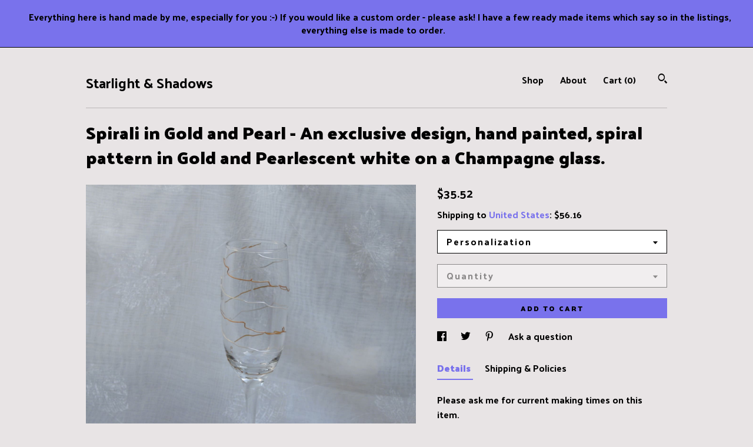

--- FILE ---
content_type: text/html; charset=UTF-8
request_url: https://www.starlightandshadows.com/listing/213675993/spirali-in-gold-and-pearl-an-exclusive
body_size: 20857
content:
<!DOCTYPE html>
<html prefix="og: http://ogp.me/ns#" lang="en">
    <head>
        <meta name="viewport" content="width=device-width, initial-scale=1, user-scalable=yes"/><meta property="content-type" content="text/html; charset=UTF-8" />
    <meta property="X-UA-Compatible" content="IE=edge" /><link rel="icon" href="https://i.etsystatic.com/8176244/r/isla/089989/55098413/isla_75x75.55098413_nszc9p2v.jpg" type="image/x-icon" /><meta name="description" content="Please ask me for current making times on this item.'Spirali ~ Gold and Pearl'Designed and hand painted by my own fair hands, each elegant glass features a raised spiral design in gold and pearlescent white encasing the bowl of the glass. They measure approx. 22.5 cm high and easily hold a generous" />

<meta property="og:url" content="https://www.starlightandshadows.com//listing/213675993/spirali-in-gold-and-pearl-an-exclusive" />
<meta property="og:type" content="product" />
<meta property="og:title" content="Spirali in Gold and Pearl - An exclusive design, hand painted, spiral pattern in Gold and Pearlescent white on a Champagne glass." />
<meta property="og:description" content="Please ask me for current making times on this item.'Spirali ~ Gold and Pearl'Designed and hand painted by my own fair hands, each elegant glass features a raised spiral design in gold and pearlescent white encasing the bowl of the glass. They measure approx. 22.5 cm high and easily hold a generous" />
<meta property="og:image" content="https://i.etsystatic.com/8176244/r/il/4f480b/693177917/il_fullxfull.693177917_cewq.jpg" />
<meta property="og:site_name" content="Starlight & Shadows" />

<meta name="twitter:card" content="summary_large_image" />
<meta name="twitter:title" content="Spirali in Gold and Pearl - An exclusive design, hand painted, spiral pattern in Gold and Pearlescent white on a Champagne glass." />
<meta name="twitter:description" content="Please ask me for current making times on this item.'Spirali ~ Gold and Pearl'Designed and hand painted by my own fair hands, each elegant glass features a raised spiral design in gold and pearlescent white encasing the bowl of the glass. They measure approx. 22.5 cm high and easily hold a generous" />
<meta name="twitter:image" content="https://i.etsystatic.com/8176244/r/il/4f480b/693177917/il_fullxfull.693177917_cewq.jpg" />


    <meta name="p:domain_verify" content="7bdcbb949dc346aebb0ff46cf5cae85c"/><link rel="canonical" href="https://www.starlightandshadows.com/listing/213675993/spirali-in-gold-and-pearl-an-exclusive" /><script nonce="4kgJCzf8crv97XVYrXgvxJ0t">
    !function(e){var r=e.__etsy_logging={};r.errorQueue=[],e.onerror=function(e,o,t,n,s){r.errorQueue.push([e,o,t,n,s])},r.firedEvents=[];r.perf={e:[],t:!1,MARK_MEASURE_PREFIX:"_etsy_mark_measure_",prefixMarkMeasure:function(e){return"_etsy_mark_measure_"+e}},e.PerformanceObserver&&(r.perf.o=new PerformanceObserver((function(e){r.perf.e=r.perf.e.concat(e.getEntries())})),r.perf.o.observe({entryTypes:["element","navigation","longtask","paint","mark","measure","resource","layout-shift"]}));var o=[];r.eventpipe={q:o,logEvent:function(e){o.push(e)},logEventImmediately:function(e){o.push(e)}};var t=!(Object.assign&&Object.values&&Object.fromEntries&&e.Promise&&Promise.prototype.finally&&e.NodeList&&NodeList.prototype.forEach),n=!!e.CefSharp||!!e.__pw_resume,s=!e.PerformanceObserver||!PerformanceObserver.supportedEntryTypes||0===PerformanceObserver.supportedEntryTypes.length,a=!e.navigator||!e.navigator.sendBeacon,p=t||n,u=[];t&&u.push("fp"),s&&u.push("fo"),a&&u.push("fb"),n&&u.push("fg"),r.bots={isBot:p,botCheck:u}}(window);
</script>
        <title>Spirali in Gold and Pearl - An exclusive design, hand painted, spiral pattern in Gold and Pearlescent white on a Champagne glass.</title>
    <link rel="stylesheet" href="https://www.etsy.com/ac/sasquatch/css/custom-shops/themes/swatch/main.2ee84c9600b38b.css" type="text/css" />
        <style id="font-style-override">
    @import url(https://fonts.googleapis.com/css?family=Palanquin+Dark:400,700);

    body, .btn, button {
        font-family: 'Palanquin Dark';
    }

    h1, .h1, h2, .h2, h3, .h3, h4,
    .h4, h5, .h5, h6, .h6 {
        font-family: 'Palanquin Dark';
        font-weight: 700;
    }

    strong, .strong {
        font-weight: 700;
    }

    .primary-font {
        font-family: 'Palanquin Dark';
    }

    .secondary-font {
        font-family: 'Palanquin Dark';
    }

</style>
        <style id="theme-style-overrides"> .compact-header .nav-toggle .patty, .compact-header .nav-toggle:before, .compact-header .nav-toggle:after {  background: #000000; } .compact-header .nav-wrapper, .compact-header nav {  background: #E8E4E5; } body, .header .site-search .search {  background: #E8E4E5; } .header .site-search .search::after {  border-bottom-color: #E8E4E5; } body, a, .cart-trigger, .search-trigger, .image-carousel.numbered-indicators .gallery-controls .bullet-item, .numbered-indicators button, .reviews .anchor-destination {  color: #000000; } .custom-select, .custom-select.focus, .numbered-indicators .slick-active button {  border-color: #000000; } strong, .logo-wrap a.strong, .nav-item-selected, .nav-selected a, .listing-tabs .tab-selected, .shop-sections .shop-section-links .selected, .image-carousel.numbered-indicators .gallery-controls .bullet-item.selected, .eu-dispute-content a {  color: #7972EC; } .listings-grouped-by-section .btn:before {  color: #000000; } .btn {  background: #7972EC;  border-color: #7972EC;  color: #000000; } .btn:hover {  background: #7972EC; } .about-page h1, .section-browse .divider, .listing-page .listing-title, .listings-grouped-by-section h2 {  border-color: #000000; } .listing-tabs .tab-triggers .tab-selected {  border-color: #7972EC; } .dot-indicators .slick-active button {  background: #7972EC;  border-color: #7972EC; } .dot-indicators button {  background: #000000; } .page-link.selected {  color: #7972EC; } .listing-description a, .tab-content a, .shipping-locale a, .cart .cart-shipping-total a:hover {  color: #7972EC; } .post-divider {  background: #7972EC; } .post-date > * {  background: #E8E4E5; } .post-tags .post-tag {  background: #7972EC;  color: #000000; } .pattern-blog.post-page .related-links a, .btn-link {  background: #E8E4E5;  color: #000000; } .tab-content .eu-dispute-trigger-link {  color: #7972EC; } .announcement {  background: #7972EC;  color: #000000; } .module-event-item {  border-color: #7972EC; }</style>
        
    </head>
    <body class="cart-dropdown with-announcement" data-nnc="3:1769036762:OY1xI5SKYDI89xjdppppDZ33-gUU:d704e545b4b9a24d96ecf992920e9727497632eeeae5ff5ad49af0d159fa7b2a" itemscope itemtype="http://schema.org/LocalBusiness">
        
        <div class="announcement without-link" data-ui="announcement">
        <span class="announcement-message">
            Everything here is hand made by me, especially for you :-)
If you would like a custom order - please ask! 
I have a few ready made items which say so in the listings, everything else is made to order.
        </span>
</div>

<div class="content-wrapper">

    <header>
    <div class="full-header header left-brand-right-nav
    
    title-only
    
            no-icon
            
        
    ">
        <div class=" col-group">
            <div class="col-xs-6 primary-font">
                    <a class="branding" href="/">
                            <div class="region region-global" data-region="global">
    <div class="module pages-module module-shop-name module-172392145385 " data-module="shop-name">
        <div class="module-inner" data-ui="module-inner">
            <span class="module-shop-name-text shop-name" data-ui="text" itemprop="name">
    Starlight &amp; Shadows
</span>
        </div>
    </div>
</div>
                    </a>
            </div>

            <div class="col-xs-6">
                <ul class="nav">
                    
<li>
    <a href="/shop" >
        Shop
    </a>
</li>
                    
                    
<li>
    <a href="/about" >
        About
    </a>
</li>
                    
                    

                    
                    <li class="nav-cart">                
                        <a href="#" data-module="cart-trigger" class="cart-trigger">
                            Cart (<span data-ui="cart-count">0</span>)
                        </a>
                    </li>
                    
                        <li>
                                <div data-module="search-trigger" class="site-search">
        <button class="ss-etsy ss-search search-trigger" data-ui="search-trigger" aria-label="Search"></button>
        <form data-ui="search-bar" class="search" action="/search">
            <input name="q" type="text" placeholder="Search..." aria-label="Search">
            <input class="btn" type="submit" value="Go">
        </form>
    </div>
                        </li>
                </ul>
            </div>
        </div>
    </div>
    
    <div data-module="hamburger-nav" class="compact-header 
    title-only
    
            no-icon
            
        
    ">
    <div class="nav-wrapper">
        <div class="col-group">
            <div class="col-xs-12">
                <button aria-label="toggle navigation" class="nav-toggle" data-ui="toggle">
                    <div class="patty"></div>
                </button>

                <div class="cart-trigger-wrapper">
                    <button data-module="cart-trigger" class="ss-etsy ss-cart cart-trigger" aria-label="Cart">
                        <span class="cart-count" data-ui="cart-count">0</span>
                    </button>
                </div>

                <div class="branding primary-font">
                    
                     <h2 class="h2 logo"> 
                        
    <a href="/" class="logo-shop-name">
            <div class="region region-global" data-region="global">
    <div class="module pages-module module-shop-name module-172392145385 " data-module="shop-name">
        <div class="module-inner" data-ui="module-inner">
            <span class="module-shop-name-text shop-name" data-ui="text" itemprop="name">
    Starlight &amp; Shadows
</span>
        </div>
    </div>
</div>
    </a>

                     </h2> 
                    
                </div>
            </div>
        </div>
        <nav>
            <ul>
                    <li>
                        <form data-ui="search-bar" class="search" action="/search">
                            <div class="input-prepend-item">
                                <span class="ss-icon ss-search"></span>
                            </div>
                            <input name="q" type="search" aria-label="Search" placeholder="Search...">
                        </form>
                    </li>

                
<li>
    <a href="/shop" >
        Shop
    </a>
</li>
                
                
<li>
    <a href="/about" >
        About
    </a>
</li>
                
                

                
                    
<li>
    <a href="/contact-us" >
        Contact Us
    </a>
</li>            </ul>
        </nav>
    </div>

    <div class="blocker" data-ui="toggle"></div>
</div>
</header>
    <div class="listing-page">
        <div class="listing-purchase-box" data-module="listing-purchase-box">
            <div class="col-group">
                <div class="col-xs-12">
                    <h1 class="listing-title">
    Spirali in Gold and Pearl - An exclusive design, hand painted, spiral pattern in Gold and Pearlescent white on a Champagne glass.
</h1>                </div>

                <div class="col-xs-12 col-md-7">
                        <div data-ui="stacked-images" class="image-carousel stacked-images">
    <div data-ui="slides">
            <img src="https://i.etsystatic.com/8176244/r/il/4f480b/693177917/il_fullxfull.693177917_cewq.jpg" data-ui="slide" class="listing-image zoom-image  clickable " alt="gallery photo"/>
            <img src="https://i.etsystatic.com/8176244/r/il/edb4ee/693177943/il_fullxfull.693177943_sndy.jpg" data-ui="slide" class="listing-image zoom-image  clickable " alt="gallery photo"/>
    </div>
</div>

                </div>

                <div class="col-xs-12 col-md-5">
                    <p class="listing-price">
    <span>
                <span data-ui="base-price">$35.52</span>

    </span>
</p>

    <img height="1" width="1" id="fb-view-content" data-title="Spirali in Gold and Pearl - An exclusive design, hand painted, spiral pattern in Gold and Pearlescent white on a Champagne glass." style="display:none" src="https://www.facebook.com/tr?id=&amp;ev=ViewContent&amp;cd[currency]=USD&amp;cd[value]=35.52&amp;cd[content_name]=Spirali in Gold and Pearl - An exclusive design, hand painted, spiral pattern in Gold and Pearlescent white on a Champagne glass."/>
                                                                <div class="shipping-locale" data-module="shipping-trigger">
        <div class="shipping-locale-details " data-ui="shipping-locale-details">
            <span>Shipping to </span>
            <a href="#" data-ui="shipping-country">United States</a>:
            <span data-ui="free-shipping" class="hidden">Free</span>
            <span data-ui="shipping-cost">$56.16</span>
        </div>

    </div>
                        <form data-ui="form">
    <div data-ui="variation-selects">
        <div class="custom-select" data-variation-select data-ui="custom-select" data-selected-prefix="Personalization: " data-error-text="Please select an option">
    <div class="custom-select-label"><br></div>
    <div class="caret"></div>

    <select name="listing_variation_id">
        <option value="" selected>
            Personalization
        </option>
        <option value="1339238709">
            Single glass ($35.52)
        </option>
        <option value="1339238711">
            Single personalized ($40.16)
        </option>
        <option value="1339238713">
            Pair of Glasses ($63.33)
        </option>
        <option value="1320570042">
            Pair personalized ($67.96)
        </option>
    </select>
</div>
<div class="custom-select disabled" data-variation-select data-ui="custom-select" data-selected-prefix="Quantity: " data-error-text="Please select a quantity">
    <div class="custom-select-label"><br></div>
    <div class="caret"></div>

    <select name="quantity" disabled>
        <option value="">
            Quantity
        </option>
        <option value="1">
            1
        </option>
        <option value="2">
            2
        </option>
        <option value="3">
            3
        </option>
        <option value="4">
            4
        </option>
        <option value="5">
            5
        </option>
        <option value="6">
            6
        </option>
        <option value="7">
            7
        </option>
        <option value="8">
            8
        </option>
        <option value="9">
            9
        </option>
        <option value="10">
            10
        </option>
    </select>
</div>


<input name="offeringId" type="hidden" value="" />
    </div>


    <div class="error-message hidden" data-ui="error-message" data-cart-error-msg="There was a cart error." data-multiple-errors-msg="Please select from the available options" data-generic-error="There was an error changing your options. Please try again in a few minutes." data-zero-inventory-error-msg="Sorry, this item has sold."></div>



    <div class="actions">
        <button type="submit" class="btn btn-primary"
                              data-ui="submit-button">
            <span data-ui="loading-indicator" class="spinner spinner-submit">
                <span>Loading</span>
            </span>

            <span>
                Add to cart
            </span>
        </button>
    </div>

    <input name="listingId" type="hidden" value="213675993" />
</form>

                    
                        <div data-module="share" class="listing-share">
        <ul>
                <li>
                    <a href="#" aria-label="social media share for  facebook" data-url="//www.facebook.com/sharer.php?&u=https%3A%2F%2Fwww.starlightandshadows.com%2F%2Flisting%2F213675993%2Fspirali-in-gold-and-pearl-an-exclusive&t=Spirali+in+Gold+and+Pearl+-+An+exclusive+design%2C+hand+painted%2C+spiral+pattern+in+Gold+and+Pearlescent+white+on+a+Champagne+glass." data-ui="share-link" data-popup-height="400" data-popup-width="600">
                        <span class="ss-icon ss-facebook" ></span>
                    </a>
                </li>
                <li>
                    <a href="#" aria-label="social media share for  twitter" data-url="//twitter.com/intent/tweet?status=Spirali+in+Gold+and+Pearl+-+An+exclusive+design%2C+hand+painted%2C+spiral+pattern+in+Gold+and+Pearlescent+white+on+a+Champagne+glass.+https%3A%2F%2Fwww.starlightandshadows.com%2F%2Flisting%2F213675993%2Fspirali-in-gold-and-pearl-an-exclusive" data-ui="share-link" data-popup-height="400" data-popup-width="600">
                        <span class="ss-icon ss-twitter" ></span>
                    </a>
                </li>
                <li>
                    <a href="#" aria-label="social media share for  pinterest" data-url="//www.pinterest.com/pin/create/button/?url=https%3A%2F%2Fwww.starlightandshadows.com%2F%2Flisting%2F213675993%2Fspirali-in-gold-and-pearl-an-exclusive&media=https%3A%2F%2Fi.etsystatic.com%2F8176244%2Fr%2Fil%2F4f480b%2F693177917%2Fil_fullxfull.693177917_cewq.jpg&description=Spirali+in+Gold+and+Pearl+-+An+exclusive+design%2C+hand+painted%2C+spiral+pattern+in+Gold+and+Pearlescent+white+on+a+Champagne+glass." data-ui="share-link" data-popup-height="600" data-popup-width="800">
                        <span class="ss-icon ss-pinterest" ></span>
                    </a>
                </li>
                <li>
                    <a href="#" data-module="convo-trigger" data-convo-trigger-location="purchase-box" class="" >
    Ask a question
</a>
                </li>
        </ul>
    </div>
                        <div data-module="tabs" class="listing-tabs">
        <ul class="tab-triggers">
            <li>
                <a href="#" data-ui="tab-trigger" class="tab-selected">
                    Details
                </a>
            </li>
            <li>
                <a href="#" data-ui="tab-trigger">
                    Shipping &amp; Policies
                </a>
            </li>
        </ul>

        <div class="tab-contents">
            <div data-ui="tab-content" class="tab-content">
                    <div data-module="listing-description">
        <p>
            Please ask me for current making times on this item.<br>&#39;Spirali ~ Gold and Pearl&#39;<br><br>Designed and hand painted by my own fair hands, each elegant glass features a raised spiral design in gold and pearlescent white encasing the bowl of the glass. <br><br>They measure approx. 22.5 cm high and easily hold a generous 200ml of your favorite bubbly!<br><br>Glasses are heat treated to be dishwasher resistant BUT I highly recommend they be washed by hand to preserve their beauty. (Do not scrub hard!) <br><br>Each glass is an original work of art; and although I endeavor to make ‘matching’ pairs/ sets please bear in mind there will be differences from one item to another as you would expect from truly hand made items!<br><br>Want them personalized for a wedding or special occasion? An inscription looks wonderful around the &#39;foot&#39; of the glass.<br>Please contact me before purchase to ensure I can do what you require.<br><br>Matching wine glasses are available here: <a href="http://www.etsy.com/uk/listing/213681386/spirali-in-gold-and-pearl-an-exclusive" target="_blank">http://www.etsy.com/uk/listing/213681386/spirali-in-gold-and-pearl-an-exclusive</a><br><br><br>Will be sent by a signed for service, for your security and mine.<br><br>I do combine shipping, so if you want to order more than one glass, please ask me for a combined shipping price, as it will not work it out automatically for you.<br><br>All shipping quoted is a guideline price - if it works out cheaper I will refund you the difference paid.<br><br>Any questions? Just ask me! :-)<br><br>Usually made and dispatched within 5 to 7 days, but please allow longer during busy periods.<br><br>If you need them in a hurry, or for a certain date, please convo me first to make sure I will be able to get them to you in time. I don&#39;t charge extra for rush orders, and will be glad to help, if I can.
        </p>
    </div>
            </div>

            <div data-ui="tab-content" class="tab-content tab-content-hidden">
                    <div class="policies">
                        

    <h2>Payments</h2>
    <p>I accept PayPal and Etsy direct checkout Both of these allow credit and debit card payments to be made. (other payment methods could be considered, please contact me if you wish to pay another way)</p>

                <h2>Shipping from United Kingdom</h2>
    <p>I do combine shipping, so if you want to order more than one item, please ask me for a combined shipping price if Etsy doesn&#39;t work it out automatically for you!<br />
<br />
PLEASE BE AWARE THAT CUSTOMS CAN DELAY YOUR PARCEL FOR UP TO 28 DAYS IF THEY ARE BEING A PAIN, THIS IS NOT ABLE TO BE AFFECTED BY EITHER YOU, OR ME, THEY ARE A LAW UNTO THEMSELVES!!! <br />
USUALLY THEY ARE PRETTY GOOD, BUT AROUND ELECTIONS AND HOLIDAYS THEY CAN BE PEDANTIC PESTS!! <br />
THERE IS NO WAY I CAN HURRY THEM UP IF THEY PICK ON YOU, SO PLEASE TAKE THIS INTO CONSIDERATION WHEN ORDERING, AS THIS IS OVER, AND ABOVE, MY MAKING TIME THAT I MESSAGE YOU WITH WHEN ACCEPT YOUR ORDER  AND THE STANDARD SHIPPING TIMES :-(<br />
<br />
The vast majority of my items will be sent by a &#39;signed for&#39; service for your piece of mind, and mine!<br />
<br />
Additionally (in the UK), next day delivery is (usually, but not always - I may be out!) offered (on items already made, and paid for by 1pm) and will be charged at cost, please contact me before purchase to arrange this. Special delivery next day service is usually my standard method of delivery on jewellery items as only costume jewellery is insured by RM&#39;s signed for service - but if in doubt please don&#39;t hesitate to ask me.<br />
<br />
INTERNATIONAL :- Customs duties are NOT INCLUDED in the price stated, please check your government&#39;s policies BEFORE purchase to avoid any unexpected price hikes by the delivery service!<br />
AS STANDARD I MARK EVERYTHING AS GIFT<br />
<br />
I DO NOT include invoice etc or anything with a price on in my parcels.<br />
<br />
I DO include a shop business card with my contact details in case of issues/ lost in post etc. <br />
If you would like this not sent just ask, but it&#39;s your risk if it goes astray! Lol<br />
<br />
A handwritten gift note can be included free of charge, just ask :-)<br />
<br />
All sent in plain packaging simply with return address as starlight and shadows. <br />
So could be anything from my shop, most of which is &#39;innocent &#39; lol<br />
<br />
All collars etc marked on customs as jewelry.<br />
<br />
Other markings on request ;-)</p>

    <div class="structured-policy-page structured-policy-returns">
        <div class="structured-policy-section">
    <h3>Returns & Exchanges</h3>





    <h4>I don't accept returns, exchanges, or cancellations</h4>
    <p>But please contact me if you have any problems with your order.</p>



</div>

            <h4>Returns and exchange details</h4>
            <p>I accept returns or cancellations on any item that is NOT made to order. Refund or replacement with another item is offered but excludes any shipping charges. <br />
MOST OF MY ITEMS ARE MADE TO ORDER. <br />
No cancellations after I have started on your order - I always inform you when I am about to start making it.<br />
<br />
NO REFUND OR EXCHANGE ON PIERCING JEWELRY, PERSONAL JEWELRY  (e.g. Earrings, PIERCING OR &#39;PRIVATE&#39; JEWELRY) OR MADE TO ORDER ITEMS (WHICH MOST OF MY STUFF IS AS I USUALLY BUY IN THE RAW MATERIAL WHEN YOU ORDER) AND CUSTOM ORDERS.<br />
<br />
RETURNS FROM COUNTRIES OTHER THAN THE UK HAVE TO BE CLEARLY MARKED AS &#39;RETURNED GOODS&#39; ON THE PARCEL OTHERWISE CUSTOMS CHARGES WILL BE PAYABLE. RETURNS ONLY ACCEPTED BY PRIOR AGREEMENT.<br />
Damages by the courier service will need to be claimed by buyer but I will do all I can to assist you in your claim.<br />
<br />
I AM NOT RESPONSIBLE FOR ANY DELAYS BY CUSTOMS! <br />
THEY CAN DELAY FOR UP TO 28 DAYS OVER AND ABOVE THE STANDARD SHIPPING TIME (PLUS MY MAKING TIME WHICH I ADVISE OF WHEN I CONFIRM YOUR ORDER)</p>
    </div>

    <h2>Additional</h2>
    <p>Hallmarking - timescales, requirements and verifiability. <br />
<br />
The UK 1973 Hallmarking Act requires by law that items weighing over 7.78grams in silver be hallmarked by the assay office. Items under this weight do not require this and may be stamped &#39;925&#39; or &#39;sterling&#39; by the maker. <br />
The UK assay office hallmark is your absolute guarantee of purity of metal.<br />
<br />
I am registered with the Goldsmiths Assay office in London and have my own sponsors mark registered with them. <br />
<br />
All of my items weighing over 7.7 grams of silver will have the full UK hallmark which incorporates my registered sponsors mark into it.<br />
<br />
Items I make that are under 7.7 grams of silver will either have 925 and my initials marked on the back or, often, will have no marks at all. (occasionally I get them hallmarked under the 7 grams anyways!)<br />
<br />
If you would like any of my smaller items to be hallmarked please contact me about the costs and times involved in doing so.<br />
<br />
Hallmarking usually takes between one and three weeks to process, but can be expedited for an additional fee. <br />
<br />
<br />
<br />
Custom made and made to order items for residents of other countries who do not wish for the items to be hallmarked (to save time and expense!)<br />
<br />
Under part II of schedule 1 of the 1973 Hallmarking Act. As amended by the<br />
Hallmarking (Exempted Articles) (Amendment) Order 1975 and the Hallmarking<br />
(Exempted Articles) Orders 1982 and 1986. <br />
<br />
Exempted Articles<br />
1. An article which is intended for dispatch to a destination outside the<br />
United Kingdom.<br />
<br />
Please ask when (or before) ordering if you wish to take advantage of the exemption I can still stamp your item 925 and with my initials in place of the assay office hallmark if required in this situation.</p>

                            <h2>Frequently Asked Questions</h2>
        <h3>Do you accept returns / cancellations / issue refunds on made to order / custom orders or personalised items?</h3>
        <p>I am sorry but I do not accept returns or cancellations (or make refunds) on made to order, personalized and custom order items (unless I have made an error).<br />
Cancellations can only be made BEFORE I have ordered the materials / started work on your items. <br />
Once I have ordered the materials or started work on your item(s) then I will be unable to cancel or change your order.</p>
        <h3>Do you ship to my country?</h3>
        <p>Yes, I ship to all countries where able to do so (some items may be too large or heavy)</p>
                    </div>
            </div>
        </div>
    </div>
                                    </div>
            </div>
        </div>
    </div>
</div>

<footer data-module="footer">
        
    <div class="content-wrapper">
        <div class="footer-border"></div>
        <div class="col-group">
            <div class="col-xs-12 col-md-4">
                <div class="footer-section">
                    <h3 class="heading">
                        Navigate
                    </h3>
                    <nav>
                        <ul>
                            
<li>
    <a href="/shop" >
        Shop
    </a>
</li>
                            
                            
<li>
    <a href="/about" >
        About
    </a>
</li>
                            
                            
                            
<li>
    <a href="/policy" >
        Shipping and Policies
    </a>
</li>
                            
<li>
    <a href="/contact-us" >
        Contact Us
    </a>
</li>

                        </ul>
                    </nav>
                </div>
            </div>

            <div class="col-xs-12 col-md-4">
                <div class="footer-section">
                        &nbsp;
                </div>
            </div>

            <div class="col-xs-12 col-md-4">
                <div class="footer-section footer-fine-print">
                    <h3 class="heading">
                        Fine Print
                    </h3>
                    <ul>
                        <li>
                            All rights reserved
                        </li>
                        <li class="break-long">
                            &copy; 2026 Starlight &amp; Shadows
                        </li>
                        <li class="footer-powered">
                            <a href="https://www.etsy.com/pattern?ref=starlightandshadows-pwrdby" target="_blank" data-no-preview-hijack>
    Powered by Etsy
</a>
                        </li>
                    </ul>
                </div>
            </div>
        </div>
    </div>
</footer>

    <div data-module="cart" class="cart" role="dialog">
        <div class="store-cart-container" data-ui="cart-box" tabindex="0">
            <div class="store-cart-box">
                <div class="cart-header">
                        <span class="item-count">0 items in your cart</span>
                    <button class="close-cart" data-ui="close-cart" aria-label="Close">Close</button>
                    <button class="close-cart-x-button" data-ui="close-cart" aria-label="Close"> <span class="close-cart-x-icon"></span> </button>
                </div>

                <div class="cart-content clearfix" data-ui="cart-content">
                        <div class="cart-empty">
                            <h3>Keep shopping! :)</h3>
                        </div>
                </div>

            </div>
        </div>
    </div>
 <div class="impressum-form-container">
    <div class="impressum impressum-form" data-ui="impressum">
        <div class="inner-container">
            <div class="impressum-header">
                <h3>Legal imprint</h3>
                <div class="impressum-content" data-ui="impressum-content"></div>
            </div>
             <div class="impressum-close-btn form-button-container">
                <button class="btn" data-ui="impressum-close-btn">
                    <span class="btn-text">Close</span>
                </button>
            </div>
        </div>
    </div>
</div>
    <div data-ui="zoom" data-module="zoom" class="zoom-listing-carousel dot-indicators">
        <div data-ui="zoom-flag" class="zoom-flag"></div>
        <div class="zoom-share">
            <div data-module="share">
                <span class="share-text"> Share </span>
                    <a class="ss-icon" aria-label="social media share for  facebook" data-url="//www.facebook.com/sharer.php?&u=https%3A%2F%2Fwww.starlightandshadows.com%2F%2Flisting%2F213675993%2Fspirali-in-gold-and-pearl-an-exclusive&t=Spirali+in+Gold+and+Pearl+-+An+exclusive+design%2C+hand+painted%2C+spiral+pattern+in+Gold+and+Pearlescent+white+on+a+Champagne+glass." target="_blank" data-ui="share-link" data-popup-height="400" data-popup-width="600">
                        <span class="ss-icon ss-facebook"></span>
                    </a>
                    <a class="ss-icon" aria-label="social media share for  twitter" data-url="//twitter.com/intent/tweet?status=Spirali+in+Gold+and+Pearl+-+An+exclusive+design%2C+hand+painted%2C+spiral+pattern+in+Gold+and+Pearlescent+white+on+a+Champagne+glass.+https%3A%2F%2Fwww.starlightandshadows.com%2F%2Flisting%2F213675993%2Fspirali-in-gold-and-pearl-an-exclusive" target="_blank" data-ui="share-link" data-popup-height="400" data-popup-width="600">
                        <span class="ss-icon ss-twitter"></span>
                    </a>
                    <a class="ss-icon" aria-label="social media share for  pinterest" data-url="//www.pinterest.com/pin/create/button/?url=https%3A%2F%2Fwww.starlightandshadows.com%2F%2Flisting%2F213675993%2Fspirali-in-gold-and-pearl-an-exclusive&media=https%3A%2F%2Fi.etsystatic.com%2F8176244%2Fr%2Fil%2F4f480b%2F693177917%2Fil_fullxfull.693177917_cewq.jpg&description=Spirali+in+Gold+and+Pearl+-+An+exclusive+design%2C+hand+painted%2C+spiral+pattern+in+Gold+and+Pearlescent+white+on+a+Champagne+glass." target="_blank" data-ui="share-link" data-popup-height="600" data-popup-width="800">
                        <span class="ss-icon ss-pinterest"></span>
                    </a>
            </div>
        </div>
        <div data-ui="slides" class="listing-carousel-slides"></div>

        <div data-ui="prev-arrow" class="prev-arrow-radius click-radius">
            <button href="#" aria-label="show previous listing image" class="ss-icon ss-navigateleft prev arrow zoom-icon"></button>
        </div>
        <div data-ui="next-arrow" class="next-arrow-radius click-radius">
            <button href="#" aria-label="show next listing image" class="ss-icon ss-navigateright next arrow zoom-icon"></button>
        </div>
        <span data-ui="carousel-dots" class="dots"></span>
    </div>

<div class="shipping-form-container hidden" data-ui="shipping-modal">
    <div class="shipping-form-overlay" data-ui="shipping-form-overlay"></div>
    <div class="shipping-form">
        <div class="shipping-form-header">
            <span class="shipping-form-title">Get Shipping Cost</span>
            <button class="shipping-form-close" data-ui="close-shipping-form">Close</button>
        </div>
        <form data-ui="shipping-calculator-form">
    <div class="shipping-form-content">
        <div class="error hidden" data-ui="shipping-problem" >
            <p>There was a problem calculating your shipping. Please try again.</p>
        </div>
        <div class="custom-select shipping-calculator-custom-select" data-ui="custom-select">
            <div class="custom-select-label">Choose Country</div>
            <div class="caret"></div>
            <select aria-label=Choose Country name="country_id" data-ui="shipping-country">
                <option disabled selected>Choose Country</option>
                <option disabled>----------</option>
                    <option value="AU">Australia</option>
                    <option value="CA">Canada</option>
                    <option value="FR">France</option>
                    <option value="DE">Germany</option>
                    <option value="GR">Greece</option>
                    <option value="IN">India</option>
                    <option value="IE">Ireland</option>
                    <option value="IT">Italy</option>
                    <option value="JP">Japan</option>
                    <option value="NZ">New Zealand</option>
                    <option value="PL">Poland</option>
                    <option value="PT">Portugal</option>
                    <option value="ES">Spain</option>
                    <option value="NL">The Netherlands</option>
                    <option value="GB">United Kingdom</option>
                    <option value="US"selected>United States</option>
                    <option  disabled>----------</option>
                    <option value="AF">Afghanistan</option>
                    <option value="AX">Åland Islands</option>
                    <option value="AL">Albania</option>
                    <option value="DZ">Algeria</option>
                    <option value="AS">American Samoa</option>
                    <option value="AD">Andorra</option>
                    <option value="AO">Angola</option>
                    <option value="AI">Anguilla</option>
                    <option value="AQ">Antarctica</option>
                    <option value="AG">Antigua and Barbuda</option>
                    <option value="AR">Argentina</option>
                    <option value="AM">Armenia</option>
                    <option value="AW">Aruba</option>
                    <option value="AU">Australia</option>
                    <option value="AT">Austria</option>
                    <option value="AZ">Azerbaijan</option>
                    <option value="BS">Bahamas</option>
                    <option value="BH">Bahrain</option>
                    <option value="BD">Bangladesh</option>
                    <option value="BB">Barbados</option>
                    <option value="BE">Belgium</option>
                    <option value="BZ">Belize</option>
                    <option value="BJ">Benin</option>
                    <option value="BM">Bermuda</option>
                    <option value="BT">Bhutan</option>
                    <option value="BO">Bolivia</option>
                    <option value="BQ">Bonaire, Sint Eustatius and Saba</option>
                    <option value="BA">Bosnia and Herzegovina</option>
                    <option value="BW">Botswana</option>
                    <option value="BV">Bouvet Island</option>
                    <option value="BR">Brazil</option>
                    <option value="IO">British Indian Ocean Territory</option>
                    <option value="VG">British Virgin Islands</option>
                    <option value="BN">Brunei</option>
                    <option value="BG">Bulgaria</option>
                    <option value="BF">Burkina Faso</option>
                    <option value="BI">Burundi</option>
                    <option value="KH">Cambodia</option>
                    <option value="CM">Cameroon</option>
                    <option value="CA">Canada</option>
                    <option value="CV">Cape Verde</option>
                    <option value="KY">Cayman Islands</option>
                    <option value="CF">Central African Republic</option>
                    <option value="TD">Chad</option>
                    <option value="CL">Chile</option>
                    <option value="CN">China</option>
                    <option value="CX">Christmas Island</option>
                    <option value="CC">Cocos (Keeling) Islands</option>
                    <option value="CO">Colombia</option>
                    <option value="KM">Comoros</option>
                    <option value="CG">Congo, Republic of</option>
                    <option value="CK">Cook Islands</option>
                    <option value="CR">Costa Rica</option>
                    <option value="HR">Croatia</option>
                    <option value="CW">Curaçao</option>
                    <option value="CY">Cyprus</option>
                    <option value="CZ">Czech Republic</option>
                    <option value="DK">Denmark</option>
                    <option value="DJ">Djibouti</option>
                    <option value="DM">Dominica</option>
                    <option value="DO">Dominican Republic</option>
                    <option value="EC">Ecuador</option>
                    <option value="EG">Egypt</option>
                    <option value="SV">El Salvador</option>
                    <option value="GQ">Equatorial Guinea</option>
                    <option value="ER">Eritrea</option>
                    <option value="EE">Estonia</option>
                    <option value="ET">Ethiopia</option>
                    <option value="FK">Falkland Islands (Malvinas)</option>
                    <option value="FO">Faroe Islands</option>
                    <option value="FJ">Fiji</option>
                    <option value="FI">Finland</option>
                    <option value="FR">France</option>
                    <option value="GF">French Guiana</option>
                    <option value="PF">French Polynesia</option>
                    <option value="TF">French Southern Territories</option>
                    <option value="GA">Gabon</option>
                    <option value="GM">Gambia</option>
                    <option value="GE">Georgia</option>
                    <option value="DE">Germany</option>
                    <option value="GH">Ghana</option>
                    <option value="GI">Gibraltar</option>
                    <option value="GR">Greece</option>
                    <option value="GL">Greenland</option>
                    <option value="GD">Grenada</option>
                    <option value="GP">Guadeloupe</option>
                    <option value="GU">Guam</option>
                    <option value="GT">Guatemala</option>
                    <option value="GG">Guernsey</option>
                    <option value="GN">Guinea</option>
                    <option value="GW">Guinea-Bissau</option>
                    <option value="GY">Guyana</option>
                    <option value="HT">Haiti</option>
                    <option value="HM">Heard Island and McDonald Islands</option>
                    <option value="VA">Holy See (Vatican City State)</option>
                    <option value="HN">Honduras</option>
                    <option value="HK">Hong Kong</option>
                    <option value="HU">Hungary</option>
                    <option value="IS">Iceland</option>
                    <option value="IN">India</option>
                    <option value="ID">Indonesia</option>
                    <option value="IQ">Iraq</option>
                    <option value="IE">Ireland</option>
                    <option value="IM">Isle of Man</option>
                    <option value="IL">Israel</option>
                    <option value="IT">Italy</option>
                    <option value="IC">Ivory Coast</option>
                    <option value="JM">Jamaica</option>
                    <option value="JP">Japan</option>
                    <option value="JE">Jersey</option>
                    <option value="JO">Jordan</option>
                    <option value="KZ">Kazakhstan</option>
                    <option value="KE">Kenya</option>
                    <option value="KI">Kiribati</option>
                    <option value="KV">Kosovo</option>
                    <option value="KW">Kuwait</option>
                    <option value="KG">Kyrgyzstan</option>
                    <option value="LA">Laos</option>
                    <option value="LV">Latvia</option>
                    <option value="LB">Lebanon</option>
                    <option value="LS">Lesotho</option>
                    <option value="LR">Liberia</option>
                    <option value="LY">Libya</option>
                    <option value="LI">Liechtenstein</option>
                    <option value="LT">Lithuania</option>
                    <option value="LU">Luxembourg</option>
                    <option value="MO">Macao</option>
                    <option value="MK">Macedonia</option>
                    <option value="MG">Madagascar</option>
                    <option value="MW">Malawi</option>
                    <option value="MY">Malaysia</option>
                    <option value="MV">Maldives</option>
                    <option value="ML">Mali</option>
                    <option value="MT">Malta</option>
                    <option value="MH">Marshall Islands</option>
                    <option value="MQ">Martinique</option>
                    <option value="MR">Mauritania</option>
                    <option value="MU">Mauritius</option>
                    <option value="YT">Mayotte</option>
                    <option value="MX">Mexico</option>
                    <option value="FM">Micronesia, Federated States of</option>
                    <option value="MD">Moldova</option>
                    <option value="MC">Monaco</option>
                    <option value="MN">Mongolia</option>
                    <option value="ME">Montenegro</option>
                    <option value="MS">Montserrat</option>
                    <option value="MA">Morocco</option>
                    <option value="MZ">Mozambique</option>
                    <option value="MM">Myanmar (Burma)</option>
                    <option value="NA">Namibia</option>
                    <option value="NR">Nauru</option>
                    <option value="NP">Nepal</option>
                    <option value="AN">Netherlands Antilles</option>
                    <option value="NC">New Caledonia</option>
                    <option value="NZ">New Zealand</option>
                    <option value="NI">Nicaragua</option>
                    <option value="NE">Niger</option>
                    <option value="NG">Nigeria</option>
                    <option value="NU">Niue</option>
                    <option value="NF">Norfolk Island</option>
                    <option value="MP">Northern Mariana Islands</option>
                    <option value="NO">Norway</option>
                    <option value="OM">Oman</option>
                    <option value="PK">Pakistan</option>
                    <option value="PW">Palau</option>
                    <option value="PS">Palestine, State of</option>
                    <option value="PA">Panama</option>
                    <option value="PG">Papua New Guinea</option>
                    <option value="PY">Paraguay</option>
                    <option value="PE">Peru</option>
                    <option value="PH">Philippines</option>
                    <option value="PL">Poland</option>
                    <option value="PT">Portugal</option>
                    <option value="PR">Puerto Rico</option>
                    <option value="QA">Qatar</option>
                    <option value="RE">Reunion</option>
                    <option value="RO">Romania</option>
                    <option value="RW">Rwanda</option>
                    <option value="BL">Saint Barthélemy</option>
                    <option value="SH">Saint Helena</option>
                    <option value="KN">Saint Kitts and Nevis</option>
                    <option value="LC">Saint Lucia</option>
                    <option value="MF">Saint Martin (French part)</option>
                    <option value="PM">Saint Pierre and Miquelon</option>
                    <option value="VC">Saint Vincent and the Grenadines</option>
                    <option value="WS">Samoa</option>
                    <option value="SM">San Marino</option>
                    <option value="ST">Sao Tome and Principe</option>
                    <option value="SA">Saudi Arabia</option>
                    <option value="SN">Senegal</option>
                    <option value="RS">Serbia</option>
                    <option value="CS">Serbia and Montenegro</option>
                    <option value="SC">Seychelles</option>
                    <option value="SL">Sierra Leone</option>
                    <option value="SG">Singapore</option>
                    <option value="SX">Sint Maarten (Dutch part)</option>
                    <option value="SK">Slovakia</option>
                    <option value="SI">Slovenia</option>
                    <option value="SB">Solomon Islands</option>
                    <option value="SO">Somalia</option>
                    <option value="ZA">South Africa</option>
                    <option value="GS">South Georgia and the South Sandwich Islands</option>
                    <option value="KR">South Korea</option>
                    <option value="SS">South Sudan</option>
                    <option value="ES">Spain</option>
                    <option value="LK">Sri Lanka</option>
                    <option value="SD">Sudan</option>
                    <option value="SR">Suriname</option>
                    <option value="SJ">Svalbard and Jan Mayen</option>
                    <option value="SZ">Swaziland</option>
                    <option value="SE">Sweden</option>
                    <option value="CH">Switzerland</option>
                    <option value="TW">Taiwan</option>
                    <option value="TJ">Tajikistan</option>
                    <option value="TZ">Tanzania</option>
                    <option value="TH">Thailand</option>
                    <option value="NL">The Netherlands</option>
                    <option value="TL">Timor-Leste</option>
                    <option value="TG">Togo</option>
                    <option value="TK">Tokelau</option>
                    <option value="TO">Tonga</option>
                    <option value="TT">Trinidad</option>
                    <option value="TN">Tunisia</option>
                    <option value="TR">Türkiye</option>
                    <option value="TM">Turkmenistan</option>
                    <option value="TC">Turks and Caicos Islands</option>
                    <option value="TV">Tuvalu</option>
                    <option value="UG">Uganda</option>
                    <option value="UA">Ukraine</option>
                    <option value="AE">United Arab Emirates</option>
                    <option value="GB">United Kingdom</option>
                    <option value="US">United States</option>
                    <option value="UM">United States Minor Outlying Islands</option>
                    <option value="UY">Uruguay</option>
                    <option value="VI">U.S. Virgin Islands</option>
                    <option value="UZ">Uzbekistan</option>
                    <option value="VU">Vanuatu</option>
                    <option value="VE">Venezuela</option>
                    <option value="VN">Vietnam</option>
                    <option value="WF">Wallis and Futuna</option>
                    <option value="EH">Western Sahara</option>
                    <option value="YE">Yemen</option>
                    <option value="CD">Zaire (Democratic Republic of Congo)</option>
                    <option value="ZM">Zambia</option>
                    <option value="ZW">Zimbabwe</option>
            </select>
        </div>
        <div class="postal-code-container hidden" data-ui="shipping-postal-code-container">
            <label>Zip or Postal Code</label>
            <div class="error hidden" data-ui="postal-code-error" >
                <p>Please Enter a Valid Zip or Postal Code</p>
            </div>
            <input name="postal_code" class="postal-code-input" type="text" data-ui="shipping-postal-code" />
        </div>
            <input name="listing_id" type="hidden" value="213675993" data-ui="listing-id"/>
    </div>
    <div class="shipping-form-footer">
        <div class="shipping-form-button-container">
            <button class="btn btn-primary" data-ui="submit-button">
                <span class="btn-text">Update</span>
            </button>
        </div>
    </div>
</form>
    </div>
</div>
        
        <script nonce="4kgJCzf8crv97XVYrXgvxJ0t">
    window.Etsy = window.Etsy || {};
    window.Etsy.Context = {"page_guid":"1016dc140d9e.6d7b2229fdc7070dbc84.00","clientlogger":{"is_enabled":true,"endpoint":"\/clientlog","logs_per_page":6,"id":"Eu4HRUhfDUOoGdPh9LAtaAXwHtaa","digest":"f98c3bb3dd996d71e4f15f313420f4e52cec8762","enabled_features":["info","warn","error","basic","uncaught"]}};
</script>

<script nonce="4kgJCzf8crv97XVYrXgvxJ0t">
    __webpack_public_path__ = "https://www.etsy.com/ac/evergreenVendor/js/en-US/"
</script>
    <script src="https://www.etsy.com/ac/evergreenVendor/js/en-US/vendor_bundle.1e397356b19ae5cf6c49.js" nonce="4kgJCzf8crv97XVYrXgvxJ0t" defer></script>
    <script src="https://www.etsy.com/paula/v3/polyfill.min.js?etsy-v=v5&flags=gated&features=AbortController%2CDOMTokenList.prototype.@@iterator%2CDOMTokenList.prototype.forEach%2CIntersectionObserver%2CIntersectionObserverEntry%2CNodeList.prototype.@@iterator%2CNodeList.prototype.forEach%2CObject.preventExtensions%2CString.prototype.anchor%2CString.raw%2Cdefault%2Ces2015%2Ces2016%2Ces2017%2Ces2018%2Ces2019%2Ces2020%2Ces2021%2Ces2022%2Cfetch%2CgetComputedStyle%2CmatchMedia%2Cperformance.now" nonce="4kgJCzf8crv97XVYrXgvxJ0t" defer></script>
    <script src="https://www.etsy.com/ac/evergreenVendor/js/en-US/custom-shops/themes/swatch/main.b1606742c9125237f9a1.js" nonce="4kgJCzf8crv97XVYrXgvxJ0t" defer></script>
        <script type='text/javascript' nonce='4kgJCzf8crv97XVYrXgvxJ0t'>
    window.__etsy_logging=window.__etsy_logging||{perf:{}};window.__etsy_logging.url="\/\/www.etsy.com\/bcn\/beacon";window.__etsy_logging.defaults={"ab":{"xplat.runtime_config_service.ramp":["on","x","b4354c"],"custom_shops.buyer.SSL_base_redirect":["on","x","6b51d2"],"custom_shops.domains.multiple_connected_support":["on","x","ffc63f"],"osx.swedish_language":["off","x","4424ac"],"custom_shops.ssl_enabled":["on","x","74c2fc"],"custom_shops.language_translation_control":["on","x","211770"],"custom_shops.sellers.dashboard.pages":["on","x","12e2b2"],"iat.mt.de":["ineligible","e","6fe2bd"],"iat.mt.fr":["ineligible","e","781db2"],"made_for_cats.persotools.personalization_charging_cart":["off","x","74ea89"],"checkout.price_decreased_in_cart_message":["on","x","9e7469"],"checkout\/covid_shipping_restrictions":["ineligible","e","153e2d"],"checkout.memoize_purchase_state_verifier_error":["on","x","164c8f"],"checkout.use_memoized_purchase_state_data_to_verify_listing_restoration":["on","x","7aef85"],"checkout.split_shop_and_listing_cart_purchase_state_verification":["off","x","3cc63a"],"fulfillment_platform.country_to_country_multi_edd.web":["on","x","545db4"],"fulfillment_platform.country_to_country_multi_edd.boe":["ineligible","e","4b02c5"],"fulfillment_platform.usps_pm_faster_ga_experiment.web":["on","x","498eec"],"fulfillment_platform.usps_pm_faster_ga_experiment.mobile":["ineligible","e","20f21b"],"fulfillment_ml.ml_predicted_acceptance_scan.uk.operational":["on","x","74db8e"],"fulfillment_ml.ml_predicted_acceptance_scan.uk.experiment_web":["prod","x","9a5255"],"fulfillment_ml.ml_predicted_acceptance_scan.uk.experiment_mobile":["ineligible","e","865516"],"fulfillment_ml.ml_predicted_acceptance_scan.germany.operational":["off","x","4528ab"],"fulfillment_ml.ml_predicted_acceptance_scan.germany.experiment_web":["off","x","cac266"],"fulfillment_ml.ml_predicted_acceptance_scan.germany.experiment_mobile":["ineligible","e","9a29ab"],"fulfillment_platform.edd_cart_caching.web":["edd_and_arizona_cache","x","e313fc"],"fulfillment_platform.edd_cart_caching.mobile":["ineligible","e","ffb947"],"fulfillment_platform.consolidated_country_to_country_ml_times.experiment_web":["prod","x","2eac66"],"fulfillment_platform.consolidated_country_to_country_ml_times.experiment_mobile":["ineligible","e","81b585"],"custom_shops.sellers.pattern_only_listings":["on","x","c9aef0"],"android_image_filename_hack":["ineligible","e","9c9013"],"structured_data_attributes_order_dependent":["on","x","691833"],"disambiguate_usd_outside_usa":["ineligible","e","c8897d"],"builda_scss":["sasquatch","x","96bd82"],"web_components.mustache_filter_request":["on","x","fa4665"],"custom_shops.custom_pages.events":["on","x","6d3e42"],"custom_shops.custom_pages.gallery":["on","x","8fddb4"],"custom_shops.ad_track":["on","x","9a8e38"],"convos.guest_convos.guest_shardifier":["on","x","d9e244"],"custom_shops.sellers.search":["on","x","7a9a12"],"custom_shops.sellers.dashboard.module_featured":["on","x","9b0feb"],"custom_shops.sellers.secondary_font":["on","x","aa2c58"],"polyfills":["on","x","db574b"],"polyfill_experiment_4":["no_filtering","x","0e8409"]},"user_id":null,"page_guid":"1016dc140d9e.6d7b2229fdc7070dbc84.00","page_guid_source":"guid-source-generated","version":1,"request_uuid":"Eu4HRUhfDUOoGdPh9LAtaAXwHtaa","cdn-provider":"","header_fingerprint":"ua","header_signature":"5ea1461e449bce1cee11af152f6b3da8","ip_org":"Amazon.com","ref":"","loc":"http:\/\/www.starlightandshadows.com\/listing\/213675993\/spirali-in-gold-and-pearl-an-exclusive","locale_currency_code":"USD","pref_language":"en-US","region":"US","detected_currency_code":"USD","detected_language":"en-US","detected_region":"US","isWhiteListedMobileDevice":false,"isMobileRequestIgnoreCookie":false,"isMobileRequest":false,"isMobileDevice":false,"isMobileSupported":false,"isTabletSupported":false,"isTouch":false,"isEtsyApp":false,"isPreviewRequest":false,"isChromeInstantRequest":false,"isMozPrefetchRequest":false,"isTestAccount":false,"isSupportLogin":false,"isInternal":false,"isInWebView":false,"botCheck":["da","dc","ua"],"isBot":true,"isSyntheticTest":false,"event_source":"customshops","browser_id":"yvKte9lFNSpYtwoZ4w9Ng7kgKQG6","gdpr_tp":3,"gdpr_p":3,"transcend_strategy_consent_loaded_status":"FetchMiss","transcend_strategy_initial_fetch_time_ms":null,"transcend_strategy_consent_reconciled_time_ms":null,"legacy_p":3,"legacy_tp":3,"cmp_tp":false,"cmp_p":false,"device_identifier":{"source":"new_uaid_cookie","value":"yvKte9lFNSpYtwoZ4w9Ng7kgKQG6"},"page_time":206,"load_strategy":"page_navigation"};
    !function(e,t){var n=e.__etsy_logging,o=n.url,i=n.firedEvents,a=n.defaults,r=a.ab||{},s=n.bots.botCheck,c=n.bots.isBot;n.mergeObject=function(e){for(var t=1;t<arguments.length;t++){var n=arguments[t];for(var o in n)Object.prototype.hasOwnProperty.call(n,o)&&(e[o]=n[o])}return e};!a.ref&&(a.ref=t.referrer),!a.loc&&(a.loc=e.location.href),!a.webkit_page_visibility&&(a.webkit_page_visibility=t.webkitVisibilityState),!a.event_source&&(a.event_source="web"),a.event_logger="frontend",a.isIosApp&&!0===a.isIosApp?a.event_source="ios":a.isAndroidApp&&!0===a.isAndroidApp&&(a.event_source="android"),s.length>0&&(a.botCheck=a.botCheck||[],a.botCheck=a.botCheck.concat(s)),a.isBot=c,t.wasDiscarded&&(a.was_discarded=!0);var v=function(t){if(e.XMLHttpRequest){var n=new XMLHttpRequest;n.open("POST",o,!0),n.send(JSON.stringify(t))}};n.updateLoc=function(e){e!==a.loc&&(a.ref=a.loc,a.loc=e)},n.adminPublishEvent=function(n){"function"==typeof e.CustomEvent&&t.dispatchEvent(new CustomEvent("eventpipeEvent",{detail:n})),i.push(n)},n.preparePEPerfBeaconAbMismatchEventIfNecessary=function(){if(!0===n.shouldLogAbMismatch){var e=n.abVariantsForMismatchEvent;for(var t in r)if(Object.prototype.hasOwnProperty.call(r,t)){var o=r[t];if(void 0!==o){var i=o[0];if(void 0!==i){var a=e[t];void 0===a&&(a={});var s=a[i];void 0===s&&(s=[]),s.push({name:"default",selector:o[1],hash:o[2]}),a[i]=s,e[t]=a}}}n.abVariantsForMismatchEvent=e}},n.sendEvents=function(t,i){var s=a;if("perf"===i){var c={event_logger:i};n.asyncAb&&(n.preparePEPerfBeaconAbMismatchEventIfNecessary(),c.ab=n.mergeObject({},n.asyncAb,r)),s=n.mergeObject({},a,c)}var f={events:t,shared:s};e.navigator&&"function"==typeof e.navigator.sendBeacon?function(t){t.events.forEach((function(e){e.attempted_send_beacon=!0})),e.navigator.sendBeacon(o,JSON.stringify(t))||(t.events.forEach((function(e){e.send_beacon_failed=!0})),v(t))}(f):v(f),n.adminPublishEvent(f)}}(window,document);
</script>

<script type='text/javascript' nonce='4kgJCzf8crv97XVYrXgvxJ0t'>window.__etsy_logging.eventpipe.primary_complement={"attributes":{"guid":"1016dc1412de.42622be05cdf50a8cadd.00","event_name":"default_primary_event_complementary","event_logger":"frontend","primary_complement":true}};!function(e){var t=e.__etsy_logging,i=t.eventpipe,n=i.primary_complement,o=t.defaults.page_guid,r=t.sendEvents,a=i.q,c=void 0,d=[],h=0,u="frontend",l="perf";function g(){var e,t,i=(h++).toString(16);return o.substr(0,o.length-2)+((t=2-(e=i).length)>0?new Array(t+1).join("0")+e:e)}function v(e){e.guid=g(),c&&(clearTimeout(c),c=void 0),d.push(e),c=setTimeout((function(){r(d,u),d=[]}),50)}!function(t){var i=document.documentElement;i&&(i.clientWidth&&(t.viewport_width=i.clientWidth),i.clientHeight&&(t.viewport_height=i.clientHeight));var n=e.screen;n&&(n.height&&(t.screen_height=n.height),n.width&&(t.screen_width=n.width)),e.devicePixelRatio&&(t.device_pixel_ratio=e.devicePixelRatio),e.orientation&&(t.orientation=e.orientation),e.matchMedia&&(t.dark_mode_enabled=e.matchMedia("(prefers-color-scheme: dark)").matches)}(n.attributes),v(n.attributes),i.logEvent=v,i.logEventImmediately=function(e){var t="perf"===e.event_name?l:u;e.guid=g(),r([e],t)},a.forEach((function(e){v(e)}))}(window);</script>
        <script nonce="4kgJCzf8crv97XVYrXgvxJ0t">
    window.dataLayer = [
    {
        "tp_consent": "yes",
        "Language": "en-US",
        "Region": "US",
        "Currency": "USD",
        "UAID": "yvKte9lFNSpYtwoZ4w9Ng7kgKQG6",
        "DetectedRegion": "US",
        "uuid": 1769036762,
        "request_start_time": 1769036762
    },
    {
        "event": "cstmSellerTrackerEvent",
        "cstmSellerTrackerID": "UA-102972360-1",
        "cstmSellerTrackerDomain": "www.starlightandshadows.com"
    }
];
</script>
<noscript>
    <iframe src="//www.googletagmanager.com/ns.html?id=GTM-TG543P"
        height="0" width="0" style="display:none;visibility:hidden"></iframe>
</noscript>
<script nonce='4kgJCzf8crv97XVYrXgvxJ0t'>
(function(w,d,s,l,i){w[l]=w[l]||[];w[l].push({'gtm.start':
new Date().getTime(),event:'gtm.js'});var f=d.getElementsByTagName(s)[0],
j=d.createElement(s),dl=l!='dataLayer'?'&l='+l:'';j.async=true;j.src=
'//www.googletagmanager.com/gtm.js?id='+i+dl;var n=d.querySelector('[nonce]');
n&&j.setAttribute('nonce',n.nonce||n.getAttribute('nonce'));f.parentNode.insertBefore(j,f);
})(window,document,'script','dataLayer','GTM-TG543P');

</script>
        <script nonce="4kgJCzf8crv97XVYrXgvxJ0t">
            window.PatternContext = {};
            window.PatternContext.ContactFormData = {"messages":{"contact_valid_name":"Please enter a valid name","contact_valid_email":"Please enter a valid Email","contact_msg_placeholder":"Click here to enter a message","contact_thanks_short":"Thanks for getting in touch!","contact_thanks_long":"We will get back to you as soon as we can. Meanwhile, you can check your email for receipt of the message.","contact_confirm":"Please confirm your email.","contact_signature":"Your friend,","contact_continue":"Continue Browsing","contact_loading":"Loading","contact_submit":"Submit","contact_email_label":"Email","contact_name_label":"Name","contact_terms":"By clicking submit, you agree to Etsy\u2019s <a href=\"http:\/\/www.etsy.com\/legal\/terms\" target=\"_blank\">Terms of Use<\/a> and <a href=\"http:\/\/www.etsy.com\/legal\/privacy\" target=\"_blank\">Privacy Policy<\/a>.","modal_close":"Close","general_contact_us":"Contact us"},"shop_display_name":"Starlight &amp; Shadows","listing":{"listing_id":213675993,"shop_id":8176244,"user_id":33853937,"section_id":16323233,"title":"Spirali in Gold and Pearl - An exclusive design, hand painted, spiral pattern in Gold and Pearlescent white on a Champagne glass.","description":"Please ask me for current making times on this item.<br>&#39;Spirali ~ Gold and Pearl&#39;<br><br>Designed and hand painted by my own fair hands, each elegant glass features a raised spiral design in gold and pearlescent white encasing the bowl of the glass. <br><br>They measure approx. 22.5 cm high and easily hold a generous 200ml of your favorite bubbly!<br><br>Glasses are heat treated to be dishwasher resistant BUT I highly recommend they be washed by hand to preserve their beauty. (Do not scrub hard!) <br><br>Each glass is an original work of art; and although I endeavor to make \u2018matching\u2019 pairs\/ sets please bear in mind there will be differences from one item to another as you would expect from truly hand made items!<br><br>Want them personalized for a wedding or special occasion? An inscription looks wonderful around the &#39;foot&#39; of the glass.<br>Please contact me before purchase to ensure I can do what you require.<br><br>Matching wine glasses are available here: <a href=\"http:\/\/www.etsy.com\/uk\/listing\/213681386\/spirali-in-gold-and-pearl-an-exclusive\" target=\"_blank\">http:\/\/www.etsy.com\/uk\/listing\/213681386\/spirali-in-gold-and-pearl-an-exclusive<\/a><br><br><br>Will be sent by a signed for service, for your security and mine.<br><br>I do combine shipping, so if you want to order more than one glass, please ask me for a combined shipping price, as it will not work it out automatically for you.<br><br>All shipping quoted is a guideline price - if it works out cheaper I will refund you the difference paid.<br><br>Any questions? Just ask me! :-)<br><br>Usually made and dispatched within 5 to 7 days, but please allow longer during busy periods.<br><br>If you need them in a hurry, or for a certain date, please convo me first to make sure I will be able to get them to you in time. I don&#39;t charge extra for rush orders, and will be glad to help, if I can.","quantity":10,"state":"active","url":{"full":"\/\/www.starlightandshadows.com\/listing\/213675993\/spirali-in-gold-and-pearl-an-exclusive","relative":"\/listing\/213675993\/spirali-in-gold-and-pearl-an-exclusive","is_current":true},"non_taxable":false,"featured_rank":-1,"is_available":true,"create_date":1763423446,"update_date":1763423446,"shop_subdomain_listing_url":"https:\/\/starlightandshadows.etsy.com\/listing\/213675993","price":"35.52","price_int":3552,"currency_code":"USD","currency_symbol":"$","is_featured":false,"is_retail":true,"is_pattern":true,"is_reserved":false,"is_reserved_listing":false,"is_private":false,"is_frozen":false,"is_fixed_cost":true,"is_sold_out":false,"is_deleted":false,"is_on_vacation":false,"is_active":true,"is_editable":true,"is_renewable":true,"is_copyable":true,"is_deletable":true,"favorites":2,"views":0,"alternate_translation_title":null,"alternate_translation_description":null,"category_name":"","category_tags":[],"shop_name":"StarlightAndShadows","seller_avatar":"https:\/\/i.etsystatic.com\/iusa\/610dc5\/93877386\/iusa_75x75.93877386_fm71.jpg?version=0","section_name":"Hand painted glassware","tags":["Glasses","Champagne","Wedding","Birthday","Graduation","Anniversary","Christening","Handfasting","Hand painted","Spiral","Elegant","Gold","Pearl"],"materials":["Glass","Love"],"ships_from_country":"GB","images":["https:\/\/i.etsystatic.com\/8176244\/r\/il\/4f480b\/693177917\/il_fullxfull.693177917_cewq.jpg","https:\/\/i.etsystatic.com\/8176244\/r\/il\/edb4ee\/693177943\/il_fullxfull.693177943_sndy.jpg"],"image_keys":[{"image_type":"il","image_id":693177917,"owner_id":8176244,"storage":59,"version":1,"secret":"cewq","extension":"","full_width":"","full_height":"","color":"959CA3","blur_hash":"L6Hy5r_4M_xv?u-;x]ofWFWVMxoM","hue":210,"saturation":8,"height":1500,"width":1394},{"image_type":"il","image_id":693177943,"owner_id":8176244,"storage":56,"version":0,"secret":"sndy","extension":"","full_width":"","full_height":"","color":"9298A0","blur_hash":null,"hue":214,"saturation":8,"height":1416,"width":1500}],"is_digital":false,"is_customizable":true,"language_to_use":"en-US","display_language":"en-US","available_languages":["en-US","MACHINE_de","MACHINE_fr","MACHINE_nl","MACHINE_es","MACHINE_it","MACHINE_pt","MACHINE_ru","MACHINE_ja","MACHINE_pl"],"is_locked_for_bulk_edit":false,"has_variation_pricing":true,"money_price":{"amount":3552,"divisor":100,"currency_code":"USD","currency_formatted_short":"$35.52","currency_formatted_long":"$35.52 USD","currency_formatted_raw":"35.52"},"price_usd":3552,"payment_methods":["cc"],"when_made":"made_to_order","is_bestseller":false,"is_top_rated":false,"is_made_to_order":true,"taxonomy_node":{"id":1934,"name":"Champagne Glasses","children_ids":[],"path":"home_and_living.kitchen_and_dining.drink_and_barware.barware.champagne_and_coupe_glasses.champagne_glasses","type":{"seller":true},"children":[],"level":5,"parent":"home_and_living.kitchen_and_dining.drink_and_barware.barware.champagne_and_coupe_glasses","parent_id":1059,"description":null,"page_title":null,"nav_referent":null,"category_id":68887416,"full_path_taxonomy_ids":[891,1031,1054,1863,1059,1934],"source_finder":"seller","attributeValueSets":[{"attribute":357,"possibleValues":[64,96,5216,128,5248,160,5280,192,5312,224,5344,256,2304,288,2400,4544,480,4704,4768,5121,65,97,5217,129,5249,161,5281,193,5313,225,4321,5345,257,2305,289,2401,4545,481,4673,4705,4769,5089,5122,1058,4130,66,98,5218,130,5250,162,5282,194,5314,226,5346,258,2306,290,2402,4546,4674,5090,5123,1059,4131,67,99,5219,131,5251,163,5283,195,5315,227,5347,259,2307,291,2403,4675,5091,1060,68,100,5220,132,5252,164,5284,196,5316,228,5348,260,4676,4740,5092,1061,69,101,5221,133,5253,165,5285,197,5317,229,5349,261,4677,4741,1062,70,102,5222,134,5254,166,5286,198,5318,230,5350,262,486,4678,4742,71,5223,135,5255,167,5287,199,5319,231,5351,487,2535,4679,4743,72,104,5224,136,5256,168,5288,5320,232,5352,264,488,2536,4744,4008,73,105,5225,137,5257,5289,201,5321,233,5353,265,2537,4649,4745,74,106,5226,138,5258,170,5290,202,5322,234,2282,5354,266,2378,2538,4650,4746,75,107,5227,139,5259,171,5291,203,5323,235,5355,267,2379,4651,4747,76,108,5228,140,5260,172,5292,204,5324,236,5356,268,2380,4652,4684,4748,77,109,5229,141,5261,173,5293,205,5325,237,5357,269,2381,2541,4653,4685,4749,78,110,5230,142,5262,174,5294,206,5326,238,5358,270,4654,4686,4750,79,5199,111,5231,143,5263,175,5295,239,5359,271,4655,4687,4751,4783,80,5200,112,5232,144,5264,176,5296,208,5328,240,5360,272,4656,4688,4752,81,5201,113,5233,145,5265,177,5297,209,5329,241,5361,273,4689,4753,4785,82,5202,114,5234,146,5266,178,5298,210,5330,242,5362,274,4658,4690,4754,51,83,5203,115,5235,147,5267,179,5299,211,5331,243,5363,275,3603,4659,4691,4755,52,84,5204,116,5236,148,5268,180,5300,212,5332,244,5364,276,4660,4692,4756,53,4149,85,5205,117,5237,149,5269,181,5301,213,5333,245,5365,277,4661,4693,4757,54,86,5206,118,5238,150,5270,182,5302,214,5334,246,5366,278,4662,4694,3702,4758,55,87,5207,119,5239,151,5271,183,5303,215,5335,247,279,4535,4663,4695,4759,56,88,5208,120,5240,152,5272,184,5304,5336,248,5368,280,312,4536,4664,4696,4760,57,89,5209,121,5241,153,5273,185,5305,217,5337,249,5369,281,4537,4665,4697,4761,5113,58,90,5210,122,5242,154,5274,186,5306,218,5338,250,5370,282,4538,4666,4698,4762,59,91,5211,123,5243,155,5275,187,5307,219,5339,251,5371,283,4507,4539,4667,4699,4763,60,92,5212,124,5244,156,5276,188,5308,220,5340,252,5372,284,4508,4540,4668,4700,4764,61,93,125,5245,157,5277,189,5309,221,5341,253,5373,285,3453,4541,4669,4701,4765,62,94,5214,126,158,5278,190,5310,222,5342,254,5374,286,4542,4670,4702,4766,63,95,5215,127,5247,159,5279,191,5311,223,5343,255,2303,5375,4543,479,4671,4703,4767],"selectedValues":[],"isRequired":false,"displayName":"Materials","maximumValuesAllowed":5,"version":"a8c03b6","taxonomyNode":1934,"userInputValidator":null},{"attribute":2,"possibleValues":[],"selectedValues":[],"isRequired":false,"displayName":"Primary color","maximumValuesAllowed":5,"version":"a8c03b6","taxonomyNode":1934,"userInputValidator":null},{"attribute":271,"possibleValues":[],"selectedValues":[],"isRequired":false,"displayName":"Secondary color","maximumValuesAllowed":5,"version":"a8c03b6","taxonomyNode":1934,"userInputValidator":null},{"attribute":200,"possibleValues":[],"selectedValues":[],"isRequired":false,"displayName":"Dishwasher safe","maximumValuesAllowed":null,"version":"a8c03b6","taxonomyNode":1934,"userInputValidator":null},{"attribute":739,"possibleValues":[5005,5010,5016],"selectedValues":[],"isRequired":false,"displayName":"Sustainability","maximumValuesAllowed":3,"version":"a8c03b6","taxonomyNode":1934,"userInputValidator":null},{"attribute":3,"possibleValues":[32,12,13,14,15,16,17,18,50,19,20,21,2773,22,2774,23,24,25,26,27,28,29,30,31],"selectedValues":[],"isRequired":false,"displayName":"Occasion","maximumValuesAllowed":5,"version":"a8c03b6","taxonomyNode":1934,"userInputValidator":null},{"attribute":4,"possibleValues":[34,35,36,37,38,39,40,41,42,43,44,45,46,47,48,49],"selectedValues":[],"isRequired":false,"displayName":"Holiday","maximumValuesAllowed":5,"version":"a8c03b6","taxonomyNode":1934,"userInputValidator":null},{"attribute":344,"possibleValues":[],"selectedValues":[],"isRequired":false,"displayName":"Can be personalized","maximumValuesAllowed":5,"version":"a8c03b6","taxonomyNode":1934,"userInputValidator":null}],"filters":{"buyer":[]},"version":"a8c03b6","avsOrder":[357,2,271,200,739,3,4,344],"explicitSearchTerms":[]},"promotion_terms_and_conditions":null,"promotion_data":[],"promo_message":"","tax_inclusion_message":"","price_formatted":"$35.52","show_discounted_price":false,"has_multiple_images":true}};
        </script>
    </body>
</html>